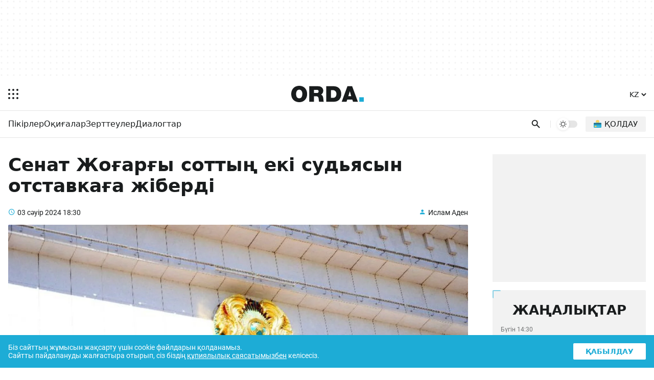

--- FILE ---
content_type: text/html; charset=UTF-8
request_url: https://kaz.orda.kz/senat-zhogargy-sottyn-eki-sudjasyn-otstavkaga-zhiberdi-123395/
body_size: 15520
content:
<!DOCTYPE html>
<html lang="kk">
<head>
	<meta charset="UTF-8">
	<meta name="viewport" content="width=device-width, initial-scale=1.0">
	
	
	<title>Сенат Жоғарғы соттың екі судьясын отставкаға жіберді</title>
	<meta name="description" content="Жоғарғы соттың екі судьясы сенаттың шешімімен орнынан босатылды, деп хабарлайды Orda.kz порталы." />
	<meta property="og:url" content="https://kaz.orda.kz/senat-zhogargy-sottyn-eki-sudjasyn-otstavkaga-zhiberdi-123395/"/>
	<meta property="og:type" content="article">
	<meta property="og:title" content="Сенат Жоғарғы соттың екі судьясын отставкаға жіберді">
	<meta property="og:description" content="Жоғарғы соттың екі судьясы сенаттың шешімімен орнынан босатылды, деп хабарлайды Orda.kz порталы.">
	<meta property="article:author" content="Ислам Аден">
	<meta name="author" content="Ислам Аден" />
	
	<meta property="og:image" content="https://kaz.orda.kz/uploads/posts/2024-04/sizes/1440x810/2022_02_01_566eb37f6f8a4d69abe435b533a352ee.jpg">
	
	
	<meta property="og:image:width" content="1440">
	<meta property="og:image:height" content="810">
	<meta property="yandex_recommendations_tag" content='kzposts'/>
	
	
	
	<meta name="google-site-verification" content="I50wWjReR1zQkOHHrtshQ5LGk7oC7T1z3f9cH55EU1o" />
	<meta name="yandex-verification" content="9eb1efa80b6ca50d" />
	
	<meta name="yandex-verification" content="9eb1efa80b6ca50d"/>
	
	
	
	
	
	
	
	
	
	

	<link rel="alternate" href="https://orda.kz" hreflang="ru"/>
	<link rel="alternate" href="https://kaz.orda.kz/" hreflang="kk"/>
	<link rel="alternate" href="https://en.orda.kz/" hreflang="en"/>
    <link rel="shortcut icon" href="/img/icons/favicon.ico" sizes="any">
    <link rel="shortcut icon" href="/img/icons/favicon.svg" sizes="any" type="image/svg+xml">
    <link rel="apple-touch-icon" href="/img/icons/ordaIcon180.png">
	<link rel="manifest" href="/manifest.json">
	<link rel="canonical" href="https://kaz.orda.kz/senat-zhogargy-sottyn-eki-sudjasyn-otstavkaga-zhiberdi-123395/">
	<meta name="theme-color" content="#ffffff">
	<meta name="robots" content="max-image-preview:large">
	<!--firstscreen global inline-->
	<style>
@font-face {font-family: "Roboto Fallback";src: local("Arial");size-adjust:100.3%;ascent-override:92.49%;descent-override:24.34%;line-gap-override:  0%;}
*{font-family:"Roboto","Roboto Fallback",system-ui,Arial,sans-serif;border:none;padding:0;margin:0;list-style-type:none;text-decoration:none;font-size:16px;-webkit-tap-highlight-color:transparent}*,:after,:before{-webkit-box-sizing:border-box;box-sizing:border-box}u{text-decoration:underline}strike{text-decoration:line-through}aside,figure,footer,header,nav,picture{display:block}:active,:focus{outline:0}a:active,a:focus{outline:0}
		@font-face{font-family:Roboto;font-style:italic;font-weight:400;font-display:optional;src:url(/fonts/roboto400i_ce.woff2) format("woff2");unicode-range:U+0460-052F,U+1C80-1C88,U+20B4,U+2DE0-2DFF,U+A640-A69F,U+FE2E-FE2F}@font-face{font-family:Roboto;font-style:italic;font-weight:400;font-display:optional;src:url(/fonts/roboto400i_c.woff2) format("woff2");unicode-range:U+0301,U+0400-045F,U+0490-0491,U+04B0-04B1,U+2116}@font-face{font-family:Roboto;font-style:italic;font-weight:400;font-display:optional;src:url(/fonts/roboto400i_le.woff2) format("woff2");unicode-range:U+0100-02AF,U+1E00-1EFF,U+2020,U+20A0-20AB,U+20AD-20CF,U+2113,U+2C60-2C7F,U+A720-A7FF}@font-face{font-family:Roboto;font-style:italic;font-weight:400;font-display:optional;src:url(/fonts/roboto400i_l.woff2) format("woff2");unicode-range:U+0000-00FF,U+0131,U+0152-0153,U+02BB-02BC,U+02C6,U+02DA,U+02DC,U+2000-206F,U+2074,U+20AC,U+2122,U+2191,U+2193,U+2212,U+2215,U+FEFF,U+FFFD}@font-face{font-family:Roboto;font-style:italic;font-weight:700;font-display:optional;src:url(/fonts/roboto700i_ce.woff2) format("woff2");unicode-range:U+0460-052F,U+1C80-1C88,U+20B4,U+2DE0-2DFF,U+A640-A69F,U+FE2E-FE2F}@font-face{font-family:Roboto;font-style:italic;font-weight:700;font-display:optional;src:url(/fonts/roboto700i_c.woff2) format("woff2");unicode-range:U+0301,U+0400-045F,U+0490-0491,U+04B0-04B1,U+2116}@font-face{font-family:Roboto;font-style:italic;font-weight:700;font-display:optional;src:url(/fonts/roboto700i_le.woff2) format("woff2");unicode-range:U+0100-02AF,U+1E00-1EFF,U+2020,U+20A0-20AB,U+20AD-20CF,U+2113,U+2C60-2C7F,U+A720-A7FF}@font-face{font-family:Roboto;font-style:italic;font-weight:700;font-display:optional;src:url(/fonts/roboto700i_l.woff2) format("woff2");unicode-range:U+0000-00FF,U+0131,U+0152-0153,U+02BB-02BC,U+02C6,U+02DA,U+02DC,U+2000-206F,U+2074,U+20AC,U+2122,U+2191,U+2193,U+2212,U+2215,U+FEFF,U+FFFD}@font-face{font-family:Roboto;font-style:normal;font-weight:100;font-display:optional;src:url(/fonts/roboto100_ce.woff2) format("woff2");unicode-range:U+0460-052F,U+1C80-1C88,U+20B4,U+2DE0-2DFF,U+A640-A69F,U+FE2E-FE2F}@font-face{font-family:Roboto;font-style:normal;font-weight:100;font-display:optional;src:url(/fonts/roboto100_c.woff2) format("woff2");unicode-range:U+0301,U+0400-045F,U+0490-0491,U+04B0-04B1,U+2116}@font-face{font-family:Roboto;font-style:normal;font-weight:100;font-display:optional;src:url(/fonts/roboto100_le.woff2) format("woff2");unicode-range:U+0100-02AF,U+1E00-1EFF,U+2020,U+20A0-20AB,U+20AD-20CF,U+2113,U+2C60-2C7F,U+A720-A7FF}@font-face{font-family:Roboto;font-style:normal;font-weight:100;font-display:optional;src:url(/fonts/roboto100_l.woff2) format("woff2");unicode-range:U+0000-00FF,U+0131,U+0152-0153,U+02BB-02BC,U+02C6,U+02DA,U+02DC,U+2000-206F,U+2074,U+20AC,U+2122,U+2191,U+2193,U+2212,U+2215,U+FEFF,U+FFFD}@font-face{font-family:Roboto;font-style:normal;font-weight:300;font-display:optional;src:url(/fonts/roboto300_ce.woff2) format("woff2");unicode-range:U+0460-052F,U+1C80-1C88,U+20B4,U+2DE0-2DFF,U+A640-A69F,U+FE2E-FE2F}@font-face{font-family:Roboto;font-style:normal;font-weight:300;font-display:optional;src:url(/fonts/roboto300_c.woff2) format("woff2");unicode-range:U+0301,U+0400-045F,U+0490-0491,U+04B0-04B1,U+2116}@font-face{font-family:Roboto;font-style:normal;font-weight:300;font-display:optional;src:url(/fonts/roboto300_le.woff2) format("woff2");unicode-range:U+0100-02AF,U+1E00-1EFF,U+2020,U+20A0-20AB,U+20AD-20CF,U+2113,U+2C60-2C7F,U+A720-A7FF}@font-face{font-family:Roboto;font-style:normal;font-weight:300;font-display:optional;src:url(/fonts/roboto300_l.woff2) format("woff2");unicode-range:U+0000-00FF,U+0131,U+0152-0153,U+02BB-02BC,U+02C6,U+02DA,U+02DC,U+2000-206F,U+2074,U+20AC,U+2122,U+2191,U+2193,U+2212,U+2215,U+FEFF,U+FFFD}@font-face{font-family:Roboto;font-style:normal;font-weight:400;font-display:optional;src:url(/fonts/roboto400_ce.woff2) format("woff2");unicode-range:U+0460-052F,U+1C80-1C88,U+20B4,U+2DE0-2DFF,U+A640-A69F,U+FE2E-FE2F}@font-face{font-family:Roboto;font-style:normal;font-weight:400;font-display:optional;src:url(/fonts/roboto400_c.woff2) format("woff2");unicode-range:U+0301,U+0400-045F,U+0490-0491,U+04B0-04B1,U+2116}@font-face{font-family:Roboto;font-style:normal;font-weight:400;font-display:optional;src:url(/fonts/roboto400_le.woff2) format("woff2");unicode-range:U+0100-02AF,U+1E00-1EFF,U+2020,U+20A0-20AB,U+20AD-20CF,U+2113,U+2C60-2C7F,U+A720-A7FF}@font-face{font-family:Roboto;font-style:normal;font-weight:400;font-display:optional;src:url(/fonts/roboto400_l.woff2) format("woff2");unicode-range:U+0000-00FF,U+0131,U+0152-0153,U+02BB-02BC,U+02C6,U+02DA,U+02DC,U+2000-206F,U+2074,U+20AC,U+2122,U+2191,U+2193,U+2212,U+2215,U+FEFF,U+FFFD}@font-face{font-family:Roboto;font-style:normal;font-weight:500;font-display:optional;src:url(/fonts/roboto500_ce.woff2) format("woff2");unicode-range:U+0460-052F,U+1C80-1C88,U+20B4,U+2DE0-2DFF,U+A640-A69F,U+FE2E-FE2F}@font-face{font-family:Roboto;font-style:normal;font-weight:500;font-display:optional;src:url(/fonts/roboto500_c.woff2) format("woff2");unicode-range:U+0301,U+0400-045F,U+0490-0491,U+04B0-04B1,U+2116}@font-face{font-family:Roboto;font-style:normal;font-weight:500;font-display:optional;src:url(/fonts/roboto500_le.woff2) format("woff2");unicode-range:U+0100-02AF,U+1E00-1EFF,U+2020,U+20A0-20AB,U+20AD-20CF,U+2113,U+2C60-2C7F,U+A720-A7FF}@font-face{font-family:Roboto;font-style:normal;font-weight:500;font-display:optional;src:url(/fonts/roboto500_l.woff2) format("woff2");unicode-range:U+0000-00FF,U+0131,U+0152-0153,U+02BB-02BC,U+02C6,U+02DA,U+02DC,U+2000-206F,U+2074,U+20AC,U+2122,U+2191,U+2193,U+2212,U+2215,U+FEFF,U+FFFD}@font-face{font-family:Roboto;font-style:normal;font-weight:700;font-display:optional;src:url(/fonts/roboto700_ce.woff2) format("woff2");unicode-range:U+0460-052F,U+1C80-1C88,U+20B4,U+2DE0-2DFF,U+A640-A69F,U+FE2E-FE2F}@font-face{font-family:Roboto;font-style:normal;font-weight:700;font-display:optional;src:url(/fonts/roboto700_c.woff2) format("woff2");unicode-range:U+0301,U+0400-045F,U+0490-0491,U+04B0-04B1,U+2116}@font-face{font-family:Roboto;font-style:normal;font-weight:700;font-display:optional;src:url(/fonts/roboto700_le.woff2) format("woff2");unicode-range:U+0100-02AF,U+1E00-1EFF,U+2020,U+20A0-20AB,U+20AD-20CF,U+2113,U+2C60-2C7F,U+A720-A7FF}@font-face{font-family:Roboto;font-style:normal;font-weight:700;font-display:optional;src:url(/fonts/roboto700_l.woff2) format("woff2");unicode-range:U+0000-00FF,U+0131,U+0152-0153,U+02BB-02BC,U+02C6,U+02DA,U+02DC,U+2000-206F,U+2074,U+20AC,U+2122,U+2191,U+2193,U+2212,U+2215,U+FEFF,U+FFFD}@font-face{font-family:Roboto;font-style:normal;font-weight:900;font-display:optional;src:url(/fonts/roboto900_ce.woff2) format("woff2");unicode-range:U+0460-052F,U+1C80-1C88,U+20B4,U+2DE0-2DFF,U+A640-A69F,U+FE2E-FE2F}@font-face{font-family:Roboto;font-style:normal;font-weight:900;font-display:optional;src:url(/fonts/roboto900_c.woff2) format("woff2");unicode-range:U+0301,U+0400-045F,U+0490-0491,U+04B0-04B1,U+2116}@font-face{font-family:Roboto;font-style:normal;font-weight:900;font-display:optional;src:url(/fonts/roboto900_le.woff2) format("woff2");unicode-range:U+0100-02AF,U+1E00-1EFF,U+2020,U+20A0-20AB,U+20AD-20CF,U+2113,U+2C60-2C7F,U+A720-A7FF}@font-face{font-family:Roboto;font-style:normal;font-weight:900;font-display:optional;src:url(/fonts/roboto900_l.woff2) format("woff2");unicode-range:U+0000-00FF,U+0131,U+0152-0153,U+02BB-02BC,U+02C6,U+02DA,U+02DC,U+2000-206F,U+2074,U+20AC,U+2122,U+2191,U+2193,U+2212,U+2215,U+FEFF,U+FFFD}@font-face{font-family:in-icons;src:url(/fonts/in-icons.ttf?h4dho1) format("truetype"),url(/fonts/in-icons.woff?h4dho1) format("woff"),url(/fonts/in-icons.svg?h4dho1#in-icons) format("svg");font-weight:400;font-style:normal;font-display:block}[class*=" in-"],[class^=in-]{font-family:in-icons!important;font-style:normal;font-weight:400;font-variant:normal;text-transform:none;line-height:1;-webkit-font-smoothing:antialiased;-moz-osx-font-smoothing:grayscale}.in-bolt:before{content:""}.in-edit:before{content:""}.in-share:before{content:""}.in-phone:before{content:""}.in-chart:before{content:""}.in-left:before{content:""}.in-right:before{content:""}.in-close:before{content:""}.in-calendar:before{content:""}.in-up:before{content:""}.in-down:before{content:""}.in-fb:before{content:""}.in-ig:before{content:""}.in-tv:before{content:""}.in-map:before{content:""}.in-dots:before{content:""}.in-user:before{content:""}.in-photo:before{content:""}.in-play:before{content:""}.in-play2:before{content:""}.in-time:before{content:""}.in-tg:before{content:""}.in-tt:before{content:""}.in-settings:before{content:""}.in-tw:before{content:""}.in-eye:before{content:""}.in-vk:before{content:""}.in-wa:before{content:""}.in-yt:before{content:""}.in-arr-r:before{content:""}.in-in:before{content:""}.in-home:before{content:""}body{--o-1:#1dacd6;--o-2:#ffffff;--o-3:#191C1D;--o-4:rgba(136,136,136,0.08);--b-0:rgba(0,0,0,0);--b-01:rgba(0,0,0,0.01);--b-05:rgba(0,0,0,0.05);--b-10:rgba(0,0,0,0.1);--b-25:rgba(0,0,0,0.25)}body.dark{--o-1:#1dacd6;--o-2:#1c1c1c;--o-3:#ffffff;--b-0:rgba(255,255,255,0);--b-01:rgba(255,255,255,0.01);--b-05:rgba(255,255,255,0.05);--b-10:rgba(255,255,255,0.1);--b-25:rgba(255,255,255,0.25)}@media (prefers-color-scheme:dark){body{--o-1:#1dacd6;--o-2:#1c1c1c;--o-3:#ffffff;--b-0:rgba(255,255,255,0);--b-01:rgba(255,255,255,0.01);--b-05:rgba(255,255,255,0.05);--b-10:rgba(255,255,255,0.1);--b-25:rgba(255,255,255,0.25)}body.light{--o-1:#1dacd6;--o-2:#ffffff;--o-3:#191C1D;--b-0:rgba(0,0,0,0);--b-01:rgba(0,0,0,0.01);--b-05:rgba(0,0,0,0.05);--b-10:rgba(0,0,0,0.1);--b-25:rgba(0,0,0,0.25)}}body::-webkit-scrollbar{width:10px;height:10px}body::-webkit-scrollbar-button{width:0;height:0;background:var(--b-10)}body::-webkit-scrollbar-track{background:var(--b-10)}body::-webkit-scrollbar-track-piece{background:var(--b-10)}body::-webkit-scrollbar-thumb{height:5px;background:var(--o-1)}body::-webkit-scrollbar-corner{background:var(--o-1)}body::-webkit-resizer{background:var(--o-1)}::-moz-selection{color:#fff;background:var(--o-1)}::selection{color:#fff;background:var(--o-1)}::-moz-selection{color:#fff;background:var(--o-1)}svg{fill:var(--o-3)}*{color:var(--o-3)}img{background:grey}.nobg{background:0 0}body{background:var(--o-2)}.layer0{height:132px;display:-webkit-box;display:-ms-flexbox;display:flex;-webkit-box-pack:center;-ms-flex-pack:center;justify-content:center}.overlay{opacity:0;position:fixed;top:0;right:0;bottom:0;left:0;background-color:var(--b-25);-webkit-animation:fade .5s;animation:fade .5s;z-index:-1;-webkit-transition:all .5s;transition:all .5s}.sidebar{position:fixed;height:100%;top:0;left:-320px;display:-webkit-box;display:-ms-flexbox;display:flex;width:320px;-webkit-box-orient:vertical;-webkit-box-direction:normal;-ms-flex-direction:column;flex-direction:column;background:var(--o-2);-webkit-overflow-scrolling:touch;z-index:100;-webkit-transition:.4s;transition:.4s;overflow:hidden;-webkit-transform:translate3d(0,0,0);transform:translate3d(0,0,0)}.noscroll{overflow:hidden}.wrapper{max-width:680px;margin:auto}.header{display:-webkit-box;display:-ms-flexbox;display:flex;-webkit-box-pack:justify;-ms-flex-pack:justify;justify-content:space-between;-webkit-box-align:center;-ms-flex-align:center;align-items:center;padding:12px 6px}.header .ham{padding:10px;margin-right:14px;cursor:pointer}.header .ham svg{display:block}.header .ham:hover rect{fill:var(--o-1)}.header .logo svg{height:32px;display:block}.header .logo .point{fill:var(--o-1)}.header .lang{font-weight:700;margin:9px 6px}.header .lang select{cursor:pointer;font-size:14px;font-weight:500;background:var(--o-2);color:var(--o-3)}.header .lang select:hover{color:var(--o-1)}.sbbody{overflow-x:hidden;overflow-y:auto;scrollbar-color:var(--b-05) var(--b-05);scrollbar-width:thin}.sbactive{-webkit-transform:translate3d(320px,0,0);transform:translate3d(320px,0,0)}.overlay-active{opacity:1;z-index:99}.rpart{display:-webkit-box;display:-ms-flexbox;display:flex;-webkit-box-pack:justify;-ms-flex-pack:justify;justify-content:space-between;-webkit-box-align:center;-ms-flex-align:center;align-items:center}.cats{overflow:hidden;position:relative;width:100%}.cats ul{display:-webkit-box;display:-ms-flexbox;display:flex;-ms-flex-wrap:nowrap;flex-wrap:nowrap;overflow-x:auto;-webkit-column-gap:8px;column-gap:8px}.cats ul li a{font-weight:500;font-size:14px;display:block;line-height:20px;padding:10px 0}.cats ul li a:hover{color:var(--o-1)}.cats::after{content:'';position:absolute;top:0;right:0;bottom:0;width:16px;z-index:1;background:-webkit-gradient(linear,left top,right top,from(rgba(255,255,255,0)),to(var(--o-2)));background:linear-gradient(to right,rgba(255,255,255,0),var(--o-2));pointer-events:none}.cats.scrolled-to-end::after{display:none}.cats ul::-webkit-scrollbar{display:none}.cats::before{content:'';position:absolute;top:0;left:0;bottom:0;width:16px;z-index:1;background:-webkit-gradient(linear,right top,left top,from(rgba(255,255,255,0)),to(var(--o-2)));background:linear-gradient(to left,rgba(255,255,255,0),var(--o-2));pointer-events:none;display:none}.cats.scrolling::before{display:block}.line{display:-webkit-box;display:-ms-flexbox;display:flex;-webkit-box-pack:justify;-ms-flex-pack:justify;justify-content:space-between;padding-right:4px;padding-left:16px;position:relative}.search{padding:8px;padding-right:4px;cursor:pointer}.search svg{height:24px;display:block;padding:2.5px}.search:hover svg{fill:var(--o-1)}.dms{position:relative;padding:8px 4px;display:block}.dmsb{display:none;visibility:hidden;-webkit-box-align:center;-ms-flex-align:center;align-items:center;-webkit-box-pack:center;-ms-flex-pack:center;justify-content:center;width:24px;height:24px;-webkit-transition:opacity .1s;transition:opacity .1s;opacity:0;border-radius:100%;background-color:var(--o-2)}.dmsb svg{width:16px;height:16px}.dmsb.activated{visibility:visible;opacity:1;display:-webkit-box;display:-ms-flexbox;display:flex}.dmsb{-webkit-transition:opacity .25s,transform .5s;-webkit-transition:opacity .25s,-webkit-transform .5s;transition:opacity .25s,-webkit-transform .5s;transition:opacity .25s,transform .5s;transition:opacity .25s,transform .5s,-webkit-transform .5s;will-change:transform}.donate a{padding:12px;display:block}.donate img{height:16px;width:16px;background:0 0;display:block}.donate span{display:none}.search-box{position:absolute;top:0;left:0;display:none;z-index:9999;width:100%;height:100%}.sboxOpen{display:-webkit-box;display:-ms-flexbox;display:flex}.search-box svg{position:absolute;height:20px;top:50%;margin-top:-10px;left:16px;opacity:.7}.search-box input[type=text]{width:100%;background:var(--o-2);padding:10px 10px 10px 56px;font-size:14px;line-height:20px;border:none}.search-box span{display:-webkit-box;display:-ms-flexbox;display:flex;-webkit-box-align:center;-ms-flex-align:center;align-items:center;background:var(--o-2);padding:10px 16px;line-height:20px;font-size:16px;color:#fff;cursor:pointer}.search-box span i{font-size:20px;line-height:20px;display:block}.search-box span:hover i{color:var(--o-1)}@media (min-width:1023px){.layer0{height:152px}.ad1{height:120px;max-width:1248px}.wrapper{max-width:1280px}.theme{border-left:1px solid var(--b-10);padding-left:12px;margin-left:12px;margin-right:16px}.cats ul::-webkit-scrollbar{display:block}.cats ul{-webkit-column-gap:24px;column-gap:24px}.cats ul li a{font-size:16px;padding:16px 0 14px 0;border-bottom:2px solid transparent}.cats ul li a:hover{border-bottom:2px solid var(--o-1)}.search svg{padding:1px}.dms{padding:0;position:relative;width:40px;height:14px;border-radius:20px;cursor:pointer;background-color:var(--b-10);display:block;-webkit-transition:.25s;transition:.25s}.dms:hover{background-color:var(--b-25)}.dmsb{position:absolute;top:-5px;left:0;display:-webkit-box;display:-ms-flexbox;display:flex;visibility:hidden;-webkit-box-align:center;-ms-flex-align:center;align-items:center;-webkit-box-pack:center;-ms-flex-pack:center;justify-content:center;width:24px;height:24px;-webkit-transition:opacity .1s;transition:opacity .1s;opacity:0;border-radius:100%;background-color:var(--o-2);-webkit-box-shadow:0 1px 4px var(--b-10);box-shadow:0 1px 4px var(--b-10)}.dmsb svg{width:14px;height:14px}.dmsb.activated{visibility:visible;opacity:1}.mid.activated,.midef:not(.activated){-webkit-transform:translateX(16px);transform:translateX(16px)}.dmsb{-webkit-transition:opacity .25s,transform .5s;-webkit-transition:opacity .25s,-webkit-transform .5s;transition:opacity .25s,-webkit-transform .5s;transition:opacity .25s,transform .5s;transition:opacity .25s,transform .5s,-webkit-transform .5s;will-change:transform}.donate{margin-right:12px}.donate a{font-weight:500;text-transform:uppercase;padding:6px 16px;border-radius:2px;background:var(--b-05);display:-webkit-box;display:-ms-flexbox;display:flex;-webkit-box-align:center;-ms-flex-align:center;align-items:center}.donate a:hover{background:var(--b-10)}.donate img{height:15px;width:15px;background:0 0;margin-right:6px;top:-1px;position:relative}.donate span{display:block;font-size:15px}}

	</style>
	
	
	<style>
.layer1{border-top:1px solid var(--b-10)}.post{padding:24px 16px 16px 16px}.post h1{font-size:26px;font-weight:900;margin-bottom:24px}.post .info{display:-webkit-box;display:-ms-flexbox;display:flex;-webkit-box-pack:justify;-ms-flex-pack:justify;justify-content:space-between;margin-bottom:16px}.post .info time{font-size:14px;position:relative;padding-left:18px}.post .info time a{font-size:14px}.post .info time:before{position:absolute;color:var(--o-1);left:0;bottom:-1px;font-family:in-icons;content:"\e914";font-size:14px;line-height:19px}.post .info a.author{font-size:14px;position:relative;padding-left:18px}.post .info a:hover{color:var(--o-1)}.post .info a.author:before{content:"\e910";font-size:14px;line-height:19px;position:absolute;color:var(--o-1);left:0;bottom:-1px;font-family:in-icons}.post .postpic{padding-top:56.25%;position:relative;border-radius:2px;overflow:hidden;margin-bottom:24px}.post .postpic img{position:absolute;top:0;left:0;width:100%;height:100%;-o-object-fit:cover;object-fit:cover}.post .postpic span{position:absolute;bottom:8px;right:8px;color:#fff;font-size:12px;background:rgba(0,0,0,.5);border-radius:2px;padding:2px 8px}.post .postpic a{position:absolute;color:#fff;right:0;top:0;font-size:36px;background:rgba(0,0,0,.5);padding:0 0 0 4px}.fullcont{position:relative;padding-bottom:32px;display:-webkit-box;display:-ms-flexbox;display:flex;-webkit-box-orient:vertical;-webkit-box-direction:reverse;-ms-flex-direction:column-reverse;flex-direction:column-reverse}.newstext p{font-size:16px!important;line-height:1.6;margin-bottom:24px}.newstext p b,.newstext p i,.newstext p span,.newstext p strong{font-size:16px!important;line-height:1.6}.newstext img{max-width:100%;height:auto}.newstext p br{display:none}.shareblock{margin-top:24px}.shareblock .socbuttons{display:-webkit-box;display:-ms-flexbox;display:flex;-webkit-box-pack:justify;-ms-flex-pack:justify;justify-content:space-between;-webkit-column-gap:1px;column-gap:1px}.shareblock .socbuttons a{display:block;font-size:24px;width:20%;text-align:center;line-height:50px;background-color:var(--b-05)}.lastnews{display:none}.layer3{margin-top:16px}@media (min-width:1023px){.fulltext{max-width:750px}.post{display:-ms-grid;display:grid;-ms-grid-columns:1fr 300px;grid-template-columns:1fr 300px;-webkit-column-gap:48px;column-gap:48px;padding:32px 16px 16px 16px;position:relative}.post h1{font-size:36px}.fullcont{display:-ms-grid;display:grid;-ms-grid-columns:50px 1fr;grid-template-columns:50px 1fr;-webkit-column-gap:32px;column-gap:32px}.newstext{-ms-grid-column:2;grid-column:2/2;-ms-grid-row:1;-ms-grid-row-span:1;grid-row:1/2}.newstext p{font-size:18px!important;line-height:1.6;margin-bottom:28px}.newstext p b,.newstext p i,.newstext p span,.newstext p strong{font-size:18px!important;line-height:1.6}.shareblock{-ms-grid-column:1;-ms-grid-column-span:1;grid-column:1/2;-ms-grid-row:1;-ms-grid-row-span:1;grid-row:1/2;margin-top:0}.shareblock .socbuttons{position:-webkit-sticky;position:sticky;top:16px;margin-top:4px;display:block}.shareblock .socbuttons a{display:block;font-size:24px;height:50px;width:50px;border:1px solid var(--b-05);border-radius:2px;text-align:center;margin-bottom:16px;line-height:50px;background:0 0}.shareblock .socbuttons a:hover{color:var(--o-1);background-color:var(--b-05)}.lastnews .loadMore{display:block;text-align:center;font-weight:900;padding:8px;margin:16px 16px 0 16px;background:var(--b-05);border-radius:2px;-webkit-transition:.25s;transition:.25s;width:calc(100% - 32px)}.lastnews #loadMoreLink:hover{background:var(--o-1);color:#fff;box-shadow:0 3px 10px var(--o-1)}.lastnews{background:var(--b-05);border-radius:2px;display:-webkit-box;display:-ms-flexbox;display:flex;-webkit-box-orient:vertical;-webkit-box-direction:normal;-ms-flex-direction:column;flex-direction:column;-webkit-box-pack:justify;-ms-flex-pack:justify;justify-content:space-between;padding-bottom:16px;position:-webkit-sticky;position:sticky;top:16px}.lastnews h2{text-transform:uppercase;font-size:26px;font-weight:900;text-align:center;position:relative;padding-top:24px}.lastnews:before{border-left:2px solid var(--o-1);border-top:2px solid var(--o-1);border-radius:2px;bottom:auto;content:'';height:16px;left:0;opacity:.5;pointer-events:none;position:absolute;right:auto;top:0;width:16px}.lastnews:after{border-bottom:2px solid var(--o-1);border-right:2px solid var(--o-1);border-radius:2px;bottom:0;content:'';height:16px;left:auto;opacity:.5;pointer-events:none;position:absolute;right:0;top:auto;width:16px}.lastnews ul{overflow-y:auto;height:500px}.lastnews ul li a{display:block;padding:16px;position:relative}.lastnews ul li a:after{background:-webkit-gradient(linear,left top,right top,color-stop(20%,var(--b-10)),color-stop(21%,transparent),to(transparent));background:linear-gradient(to right,var(--b-10) 20%,transparent 21%,transparent 100%);background-position:0 0;background-repeat:repeat-x;background-size:5px 5px;content:'';height:3px;left:16px;overflow:hidden;position:absolute;right:16px;bottom:0;z-index:1}.lastnews ul li a time{display:block;margin-bottom:8px;opacity:.6;font-size:12px}.lastnews ul li a span{display:block}.layer3{-ms-grid-column:1;-ms-grid-column-span:2;grid-column:1/3;margin-top:32px}}
	</style>
	
	
	
	
	
	
	
	<meta name="yandex-verification" content="76e0d83eae38acc7" />
	<script>window.yaContextCb = window.yaContextCb || []</script>
	<!--<title>Сенат Жоғарғы соттың екі судьясын отставкаға жіберді</title>-->
	
<script type="application/ld+json">[{"@context" : "http://schema.org","@type" : "Organization","address" : {"@type" : "PostalAddress","addressLocality" : "г. Алматы","streetAddress" : "БЦ Нурлы-Тау, пр-т Аль-Фараби, корп.7, блок 4А"},"name" : "Orda.kz - Қазақстандағы және әлемдегі жаңалықтар","description" : "Orda.kz ақпараттық-талдамалық порталы - ORDA. Қазақстандағы жаңа тәуелсіз БАҚ. ORDA журналистері елдегі және әлемдегі жаңалықтарды көзден таса қылмайды. Біз айтып, көрсетіп, түсіндіреміз. Тек шындықты айтамыз.","url" : "https://kaz.orda.kz/","telephone" : ["+7(747) 195 54 56"],"email" : "info@orda.kz","logo" : "https://kaz.orda.kz/img/orda-poster.jpg"},{"@context": "https://schema.org/","@type": "AggregateRating","itemReviewed": {"@type": "Organization","image": "https://kaz.orda.kz/img/orda-poster.jpg","name": "Orda.kz - Қазақстандағы және әлемдегі жаңалықтар","telephone": "+7(747) 195 54 56","address" : {"@type": "PostalAddress","streetAddress": "БЦ Нурлы-Тау, пр-т Аль-Фараби, корп.7, блок 4А","addressLocality": "г. Алматы","postalCode": "050000","addressCountry": "ALA"}},"ratingValue": "4.9","bestRating": "5","ratingCount": "1169"},{"@context" : "http://schema.org","@type" : "Product","@id" : "https://kaz.orda.kz/","name" : "Orda.kz - Қазақстандағы және әлемдегі жаңалықтар","category" : [{"@type" : "PropertyValue","name" : "Жаңалықтар"},{"@type" : "PropertyValue","name" : "Пікірлер"},{"@type" : "PropertyValue","name" : "Оқиғалар"},{"@type" : "PropertyValue","name" : "Зерттеулер"},{"@type" : "PropertyValue","name" : "Диалогтар"},{"@type" : "PropertyValue","name" : "Қолдау"},{"@type" : "PropertyValue","name" : "Біз жайлы"},{"@type" : "PropertyValue","name" : "Байланыстар"},{"@type" : "PropertyValue","name" : "Жарнама"}]}]}]</script>

</head>


<body>

<script>
  const prefersDarkScheme = window.matchMedia("(prefers-color-scheme: dark)");
  const metaThemeColor = document.querySelector("meta[name=theme-color]");
  let currentMode = localStorage.getItem("ordaTheme");

  if (currentMode === null) {
    if (prefersDarkScheme.matches) {
      document.body.classList.toggle("dark");
      metaThemeColor.setAttribute("content", "#191C1D");
	  currentMode = "dark";
    } else {
      document.body.classList.toggle("light");
      metaThemeColor.setAttribute("content", "#ffffff");
	  currentMode = "light";
    }
  } else {
    if (currentMode == "dark") {
      document.body.classList.toggle("dark");
      metaThemeColor.setAttribute("content", "#191C1D");
    } else {
      document.body.classList.toggle("light");
      metaThemeColor.setAttribute("content", "#ffffff");
	  currentMode = "light";
    }
  }
</script>
<div class="overlay"></div>
<div class="sidebar">
  <div class="sbcont">
    <img class="sblogo lazy" alt="orda logo" decoding="async" src="/img/logo_d.svg" srcset="[data-uri]"/>
    <div class="sbscroll">
      <div class="sbclose"><i class="in-close"></i></div>
      <div class="sbcats">
		
		
		<ul>
			<li><a href="/news/">Жаңалықтар</a></li>
			<li><a href="/comments-2/">Пікірлер</a></li>
			<li><a href="/stories/">Оқиғалар</a></li>
			<li><a href="/investigations/">Зерттеулер</a></li>
			<li><a href="/dialogues/">Диалогтар</a></li>
		</ul>
		
		
      </div>
      <div class="caslinks">
        <ul>
          <li><a href="/about-us.html">Біз жайлы</a></li>
          <li><a href="/contacts.html">Байланыстар</a></li>
          <li><a href="/reklama.html">Жарнама</a></li>
          <li><a href="/privacy-policy.html">Құпиялық саясаты</a></li>
          <li><a href="/agreement.html">Келісім</a></li>
        </ul>
      </div>
      <div class="sbsoc">
        <ul>
          <li>
            <a aria-label="instagram" href="https://www.instagram.com/ordakazakhstan/" target="_blank">
              <i class="in-ig"></i>
            </a>
          </li>
          <li>
            <a aria-label="telegram" href="https://t.me/orda_kz" target="_blank">
              <i class="in-tg"></i>
            </a>
          </li>
          <li>
            <a aria-label="facebook" href="https://www.facebook.com/orda.media" target="_blank">
              <i class="in-fb"></i>
            </a>
          </li>
          <li>
            <a aria-label="youtube" href="https://www.youtube.com/@ORDANews" target="_blank">
              <i class="in-yt"></i>
            </a>
          </li>
          <li>
            <a aria-label="tiktok" href="https://www.tiktok.com/@orda.kz_tt" target="_blank">
              <i class="in-tt"></i>
            </a>
          </li>
        </ul>
      </div>
    </div>
  </div>
</div>
<style>
	.layer0 img {display:block;margin:auto;width:fit-content}
</style>
<div class="layer0" >
	<div class="wrapper">
		<div class="ad1 onlyDesk">
			<!--Тип баннера: [orda.kz] AD1 - 1000x120-->
			<div id="adfox_17243971762774573"></div>
			<script>
				window.yaContextCb.push(()=>{
					Ya.adfoxCode.createAdaptive({
						ownerId: 264109,
						containerId: 'adfox_17243971762774573',
						params: {
							p1: 'ddsdb',
							p2: 'jcxo'
						}
					}, ['desktop'], {
						tabletWidth: 1024,
						phoneWidth: 680,
						isAutoReloads: false
					})
				})
			</script>
		</div>
		<div class="adm1 onlyMob">
			<!--Тип баннера: [orda.kz] ADM1 - 320x100-->
			<div id="adfox_172439755488744573"></div>
			<script>

				window.yaContextCb.push(()=>{
					Ya.adfoxCode.createAdaptive({
						ownerId: 264109,
						containerId: 'adfox_172439755488744573',
						params: {
							p1: 'ddscv',
							p2: 'jcxj'
						}
					}, ['phone', 'tablet'], {
						tabletWidth: 1024,
						phoneWidth: 680,
						isAutoReloads: false
					})
				})
			</script>
		</div>
	</div>
</div>
<div class="hbor">
  <div class="wrapper header">
    <div class="ham">
      <svg xmlns="http://www.w3.org/2000/svg" width="20" height="20" fill="none" viewBox="0 0 20 20">
        <rect data-animation="opacity" width="4" height="4" fill="currentColor" rx="2" style="opacity: 1;"></rect>
        <rect data-animation="opacity" width="4" height="4" x="8" fill="currentColor" rx="2" style="opacity: 1;"></rect>
        <rect data-animation="opacity" width="4" height="4" x="16" fill="currentColor" rx="2" style="opacity: 1;"></rect>
        <rect data-animation="hidden" width="4" height="4" y="8" fill="currentColor" rx="2" style="opacity: 1;"></rect>
        <rect data-animation="hidden" width="4" height="4" x="8" y="8" fill="currentColor" rx="2" style="opacity: 1;"></rect>
        <rect data-animation="hidden" width="4" height="4" x="16" y="8" fill="currentColor" rx="2" style="opacity: 1;"></rect>
        <rect data-animation="opacity" width="4" height="4" y="16" fill="currentColor" rx="2" style="opacity: 1;"></rect>
        <rect data-animation="opacity" width="4" height="4" x="8" y="16" fill="currentColor" rx="2" style="opacity: 1;"></rect>
        <rect data-animation="opacity" width="4" height="4" x="16" y="16" fill="currentColor" rx="2" style="opacity: 1;"></rect>
        <rect data-animation="grow" width="20" height="2" y="9" fill="currentColor" rx="1" data-svg-origin="0 9" transform="matrix(1,0,0,1,0,0)" style="width: 0px; transform-origin: 0px 0px;"></rect>
      </svg>
    </div>
    <a class="logo" aria-label="Homepage" href="/" style="position:relative;">
      <svg viewBox="0 0 205.8 46.5">
        <path d="M23 0C13.4 0 5 4.6 1.6 13.9 1 15.6 0 18.7 0 23.3c0 10 4.5 15.5 7.8 18.2 5.8 4.8 12.3 5 15 5 2.4 0 8-.1 13.3-4 8.6-6.2 9-16 9-19.1 0-7.6-2.5-12.2-4.4-14.8C34.9.6 26.2.1 23 .1zM22.9 11c.9 0 3.2.2 5 2 3.6 3.1 3.5 8.6 3.5 9.7 0 .5 0 5.7-1.7 8.9-.8 1.4-2.7 4-7 4-1.4 0-2.8-.3-4.1-1a7.3 7.3 0 0 1-2.6-2.3c-2.2-3.2-2.2-8.7-2.2-9.2 0-4 1-6.8 2-8.2.2-.5 1-1.6 2.2-2.4.8-.6 2.3-1.5 4.9-1.5z"/>
        <path d="M51 1.2v44.2h13.4V29.8h5.9c2.4.1 4.7.3 6.2 2.6 1 1.7 1.2 3.9 1.3 4.4l.4 4.2c.3 2.5.3 2.9.8 4.4h13.5l-.3-.4c-.3-.6-.5-1.2-.6-2.6-.5-3.3-.6-8-1.6-11.1a9 9 0 0 0-5.5-6.3c.4-.2 1.3-.6 2.3-1.5a12 12 0 0 0 4.1-9.2c0-4-1.5-6.5-2.5-7.8a14 14 0 0 0-10.6-5.2l-3.9-.1H51zm13.4 10.3h7c2 0 4.2 0 5.6 1.8.5.8.7 1.6.7 2.5 0 1.4-.3 2.2-.6 2.6-1.1 2-2.9 2-4.9 2h-7.8v-9z"/>
        <path d="M99.3 1.2v44.2H119a30 30 0 0 0 10.3-1.4c4-1.5 6.3-4 7.4-5.1a20 20 0 0 0 4.8-11l.3-4.7c0-9.3-4.3-14.7-7-17.1-4.9-4.2-10.3-4.6-12.6-4.8l-2.9-.1H99.3zm13.4 11h4c2.9 0 4.4.4 5.7 1 3.8 1.6 5 5.3 5.3 6.5.5 1.6.5 3.3.5 3.7 0 4.1-1.6 6.8-2.6 8a8.2 8.2 0 0 1-5.4 2.7h-7.5V12.4z"/>
        <path d="M172.8 1.2h-13.4l-16.3 44.2h13.7l2.1-6.3h14.3l2.1 6.3h13.8L172.8 1.2zm-2.5 28.4h-8.4l4.3-14.3 4 14.3z"/>
        <path d="M205.8 32.6H193v12.8h12.8z" class="point" />
      </svg>
    </a>
    <div class="lang">
      <select id="lang" aria-label="Тіл" onchange="changeLngTo(this.value)">
        <option value="ru" >RU</option>
        <option value="kz" selected="">KZ</option>
        <option value="en" >EN</option>
      </select>
    </div>
  </div>
</div>
<div class="wrapper">
  <div class="line">
    <div class="cats">
	  
	  
      <ul>
		<li><a href="/comments-2/">Пікірлер</a></li>
		<li><a href="/stories/">Оқиғалар</a></li>
		<li><a href="/investigations/">Зерттеулер</a></li>
		<li><a href="/dialogues/">Диалогтар</a></li>
      </ul>	  
	  
	  
    </div>
    <div class="rpart">
      <div class="search">
        <svg viewBox="0 0 24 24">
          <path d="M20.49,19l-5.73-5.73C15.53,12.2,16,10.91,16,9.5C16,5.91,13.09,3,9.5,3S3,5.91,3,9.5C3,13.09,5.91,16,9.5,16 c1.41,0,2.7-0.47,3.77-1.24L19,20.49L20.49,19z M5,9.5C5,7.01,7.01,5,9.5,5S14,7.01,14,9.5S11.99,14,9.5,14S5,11.99,5,9.5z"></path>
          <path d="M0,0h24v24H0V0z" fill="none"></path>
        </svg>
      </div>
      <div class="theme">
					<span class="dms">
						<i class="dmsb midef ">
							<svg class="svg-icon svg-mode-light" aria-hidden="true" role="img" focusable="false" xmlns="http://www.w3.org/2000/svg" viewBox="0 0 232.447 232.447">
								<path fill="currentColor" d="M116.211,194.8c-4.143,0-7.5,3.357-7.5,7.5v22.643c0,4.143,3.357,7.5,7.5,7.5s7.5-3.357,7.5-7.5V202.3
								C123.711,198.157,120.354,194.8,116.211,194.8z"></path>
								<path fill="currentColor" d="M116.211,37.645c4.143,0,7.5-3.357,7.5-7.5V7.505c0-4.143-3.357-7.5-7.5-7.5s-7.5,3.357-7.5,7.5v22.641
								C108.711,34.288,112.068,37.645,116.211,37.645z"></path>
								<path fill="currentColor" d="M50.054,171.78l-16.016,16.008c-2.93,2.929-2.931,7.677-0.003,10.606c1.465,1.466,3.385,2.198,5.305,2.198
								c1.919,0,3.838-0.731,5.302-2.195l16.016-16.008c2.93-2.929,2.931-7.677,0.003-10.606C57.731,168.852,52.982,168.851,50.054,171.78
								z"></path>
								<path fill="currentColor" d="M177.083,62.852c1.919,0,3.838-0.731,5.302-2.195L198.4,44.649c2.93-2.929,2.931-7.677,0.003-10.606
								c-2.93-2.932-7.679-2.931-10.607-0.003l-16.016,16.008c-2.93,2.929-2.931,7.677-0.003,10.607
								C173.243,62.12,175.163,62.852,177.083,62.852z"></path>
								<path fill="currentColor" d="M37.645,116.224c0-4.143-3.357-7.5-7.5-7.5H7.5c-4.143,0-7.5,3.357-7.5,7.5s3.357,7.5,7.5,7.5h22.645
								C34.287,123.724,37.645,120.366,37.645,116.224z"></path>
								<path fill="currentColor" d="M224.947,108.724h-22.652c-4.143,0-7.5,3.357-7.5,7.5s3.357,7.5,7.5,7.5h22.652c4.143,0,7.5-3.357,7.5-7.5
								S229.09,108.724,224.947,108.724z"></path>
								<path fill="currentColor" d="M50.052,60.655c1.465,1.465,3.384,2.197,5.304,2.197c1.919,0,3.839-0.732,5.303-2.196c2.93-2.929,2.93-7.678,0.001-10.606
								L44.652,34.042c-2.93-2.93-7.679-2.929-10.606-0.001c-2.93,2.929-2.93,7.678-0.001,10.606L50.052,60.655z"></path>
								<path fill="currentColor" d="M182.395,171.782c-2.93-2.929-7.679-2.93-10.606-0.001c-2.93,2.929-2.93,7.678-0.001,10.607l16.007,16.008
								c1.465,1.465,3.384,2.197,5.304,2.197c1.919,0,3.839-0.732,5.303-2.196c2.93-2.929,2.93-7.678,0.001-10.607L182.395,171.782z"></path>
								<path fill="currentColor" d="M116.22,48.7c-37.232,0-67.523,30.291-67.523,67.523s30.291,67.523,67.523,67.523s67.522-30.291,67.522-67.523
								S153.452,48.7,116.22,48.7z M116.22,168.747c-28.962,0-52.523-23.561-52.523-52.523S87.258,63.7,116.22,63.7
								c28.961,0,52.522,23.562,52.522,52.523S145.181,168.747,116.22,168.747z"></path>
							</svg>
						</i>
						<i class="dmsb mid ">
							<svg class="svg-icon svg-mode-dark" aria-hidden="true" role="img" focusable="false" xmlns="http://www.w3.org/2000/svg" viewBox="0 0 512 512">
								<path fill="currentColor" d="M507.681,209.011c-1.297-6.991-7.324-12.111-14.433-12.262c-7.104-0.122-13.347,4.711-14.936,11.643
								c-15.26,66.497-73.643,112.94-141.978,112.94c-80.321,0-145.667-65.346-145.667-145.666c0-68.335,46.443-126.718,112.942-141.976
								c6.93-1.59,11.791-7.826,11.643-14.934c-0.149-7.108-5.269-13.136-12.259-14.434C287.546,1.454,271.735,0,256,0
								C187.62,0,123.333,26.629,74.98,74.981C26.628,123.333,0,187.62,0,256s26.628,132.667,74.98,181.019
								C123.333,485.371,187.62,512,256,512s132.667-26.629,181.02-74.981C485.372,388.667,512,324.38,512,256
								C512,240.278,510.546,224.469,507.681,209.011z"></path>
							</svg>
						</i>
					</span>
      </div>
      <div class="donate">
        <a href="/donate.html"><img class="lazy" alt="donate" decoding="async" src="/img/donate.svg" srcset="[data-uri]"><span>Қолдау</span></a>
      </div>
      <div class="search-box">
        <svg viewBox="0 0 24 24">
          <path d="M20.49,19l-5.73-5.73C15.53,12.2,16,10.91,16,9.5C16,5.91,13.09,3,9.5,3S3,5.91,3,9.5C3,13.09,5.91,16,9.5,16 c1.41,0,2.7-0.47,3.77-1.24L19,20.49L20.49,19z M5,9.5C5,7.01,7.01,5,9.5,5S14,7.01,14,9.5S11.99,14,9.5,14S5,11.99,5,9.5z"></path>
          <path d="M0,0h24v24H0V0z" fill="none"></path>
        </svg>
        <!--<input type="text" placeholder="Іздеу...">-->
		
		
		
		<script>
		function GoogleCSE() {
			var gsceEl = document.getElementById("GoogleCSE");
			if (!gsceEl) {
				var gcse = document.createElement("script");
				gcse.id = "GoogleCSE";
				gcse.src = "https://cse.google.com/cse.js?cx=c2a70d8dcdc0a4e69";
				gcse.async = true;
				document.body.appendChild(gcse);
			}
		}
		</script>	
		
		<div id="___gcse_0" class="gcse-searchbox-only"></div>
        <span><i class="in-close"></i></span>
      </div>
    </div>
  </div>
</div>

<div class="body">
  <div class="layer1">
  <div class="wrapper">
    <div class="post">
      <div class="lp">
		
        <h1>Сенат Жоғарғы соттың екі судьясын отставкаға жіберді</h1>
        <div class="info">
          <time datetime="2024-04-03T18:30:16+05:00" itemprop="datePublished">
            <a href="/2024/04/03/">03 сәуір 2024</a> 18:30
          </time>
          <a class="author" href="/author/islamaden/">Ислам Аден</a>
        </div>
        <div class="postpic">
          
          
            <img fetchpriority="high" src="/uploads/posts/2024-04/sizes/1440x810/2022_02_01_566eb37f6f8a4d69abe435b533a352ee.webp" alt="cover">
          
          
            <span>Фото: Ашық дереккөзден</span>
          
          
        </div>
        <div class="fullcont">
          <div class="shareblock">
            <div class="socbuttons">
              <a target="_blank" href="https://www.facebook.com/sharer/sharer.php?u=https://kaz.orda.kz/senat-zhogargy-sottyn-eki-sudjasyn-otstavkaga-zhiberdi-123395/" class="in-fb"></a>
              <a target="_blank" href="https://t.me/share/url?url=https://kaz.orda.kz/senat-zhogargy-sottyn-eki-sudjasyn-otstavkaga-zhiberdi-123395/" class="in-tg"></a>
              <a target="_blank" href="https://wa.me/?text=https://kaz.orda.kz/senat-zhogargy-sottyn-eki-sudjasyn-otstavkaga-zhiberdi-123395/" class="in-wa"></a>
              <a target="_blank" href="https://twitter.com/share?text=Сенат Жоғарғы соттың екі судьясын отставкаға жіберді&url=https://kaz.orda.kz/senat-zhogargy-sottyn-eki-sudjasyn-otstavkaga-zhiberdi-123395/" class="in-tw"></a>
              <a target="_blank" href="https://vk.com/share.php?url=https://kaz.orda.kz/senat-zhogargy-sottyn-eki-sudjasyn-otstavkaga-zhiberdi-123395/" class="in-vk"></a>
            </div>
          </div>
          <div class="fulltext">
            <div class="newstext">
              <p><b>Жоғарғы соттың екі судьясы сенаттың шешімімен орнынан босатылды, деп хабарлайды Orda.kz порталы.</b></p>
<p>Сенаттың жалпы отырысында Денис Шипптің Әбдірашит Жүкенов пен Зәуре Текебасованы отставкаға жіберу туралы ұсынысы қабылданды.  <div class="ad2mob onlyMob">
    <div id="adfox_172439755072154573"></div>
    <script>
      window.yaContextCb.push(()=>{
        Ya.adfoxCode.createScroll({
            ownerId: 264109,
            containerId: 'adfox_172439755072154573',
            params: {
                p1: 'ddscu',
                p2: 'jcxi'
            }
        }, ['phone', 'tablet'], {
          tabletWidth: 1024,
          phoneWidth: 680,
          isAutoReloads: false
        })
      })
    </script>
  </div>
</p>
<blockquote class="wp-block-quote">«Сіздердің қарауыңызға Әбдірашит Жүкенов пен Зәуре Текебасованы отставкасына байланысты Жоғарғы Соттың судьясы қызметінен босату туралы ұсынысын енгіздік. Екі судья да зейнеткерлік жасқа толды», - деді Денис Шипп.</blockquote>
<p>Сенат мүшелері екі тұлғаны орнынан босатуға бірауыздан келісті.</p>
				
            </div>
            <div class="tags">
              
                <a href="/tag/senat/" rel="tag">сенат</a>
              
                <a href="/tag/sot/" rel="tag">сот</a>
              
                <a href="/tag/sot-isi/" rel="tag">сот ісі</a>
              
                <a href="/tag/sudya/" rel="tag">судья</a>
              
            </div>
          </div>
        </div>
        <div class="socsub"></div>


        <div class="newsblock">
			<!--Тип баннера: Рекомендательный виджет-->
			<div id="adfox_172439804919674573"></div>
			<script>
				window.yaContextCb.push(()=>{
					Ya.adfoxCode.createAdaptive({
						ownerId: 264109,
						containerId: 'adfox_172439804919674573',
						params: {
							p1: 'ddsdd',
							p2: 'gqqu'
						},
						insertionCodeParams: {
							additionalClasses: [currentMode]
						}
					}, ['desktop', 'tablet', 'phone'], {
						tabletWidth: 1024,
						phoneWidth: 480,
						isAutoReloads: false
					})
				})

			</script>
        </div>


        
      </div>
      <div class="rp">
		<div class="ad2 onlyDesk">
	<div class="ad2box">
		<!--Тип баннера: [orda.kz] AD2 - 300x250-->
		<div id="adfox_172439755072154579" style='margin-bottom:16px;height:250px;width:300px;background:var(--b-05)'></div>
		<script>
			window.yaContextCb.push(()=>{
				Ya.adfoxCode.create({
					ownerId: 264109,
					containerId: 'adfox_172439755072154579',
					params: {
						p1: 'ddscu',
						p2: 'jcxi'
					}
				})
			})
		</script>
	</div>
</div>


<div class="lastnews">
  <h2>Жаңалықтар</h2>
  <ul>
	
	  <li>
		<a href="/batys-kazakstanda-ortengen-yjden-ysh-adamnyn-denesi-tabyldy-137125/">
		  <time>Бүгін 14:30</time>
		  <span>Батыс Қазақстанда өртенген үйден үш адамның денесі табылды</span>
		</a>
	  </li>
	
	  <li>
		<a href="/bul-iste-asa-katigezdik-kormedik-dedi-ajzat-zhumanovanyn-tuystary-tokaevka-yndeu-zholdady-137123/">
		  <time>Бүгін 14:20</time>
		  <span>«Бұл істе аса қатігездік көрмедік деді»: Айзат Жұманованың туыстары Тоқаевқа үндеу жолдады</span>
		</a>
	  </li>
	
	  <li>
		<a href="/serik-sapiev-ozinin-orynbasarymen-zhanzhaldyn-neden-bolganyn-malimdedi-137124/">
		  <time>Бүгін 13:16</time>
		  <span>Серік Сәпиев өзінің орынбасарымен жанжалдың неден болғанын мәлімдеді</span>
		</a>
	  </li>
	
	  <li>
		<a href="/2026-zhylgy-konstitucijalyk-reforma-prezident-kajtys-bolsa-nemese-otstavkaga-ketse-bilik-ari-karaj-ne-istejdi-137122/">
		  <time>Бүгін 13:04</time>
		  <span>2026 жылғы конституциялық реформа: Президент қайтыс болса немесе отставкаға кетсе билік әрі қарай не істейді?</span>
		</a>
	  </li>
	
	  <li>
		<a href="/ordamed-ak-basshylygy-memleketke-45-mlrd-tenge-koleminde-zalal-keltirdi-137121/">
		  <time>Бүгін 12:14</time>
		  <span>«OrdaMed» АҚ басшылығы мемлекетке 4,5 млрд теңге көлемінде залал келтірді</span>
		</a>
	  </li>
	
	  <li>
		<a href="/semejde-er-adam-policejlerdin-kolikterin-ortep-zhiberdi-137120/">
		  <time>Бүгін 11:02</time>
		  <span>Семейде ер адам полицейлердің көліктерін өртеп жіберді</span>
		</a>
	  </li>
	
	  <li>
		<a href="/aktobe-orynbor-tas-zholynda-bolgan-zhol-apaty-tort-adamnyn-omirin-zhalmady-137119/">
		  <time>Бүгін 10:22</time>
		  <span>Ақтөбе – Орынбор тас жолында болған жол апаты төрт адамның өмірін жалмады</span>
		</a>
	  </li>
	
	  <li>
		<a href="/sagi-ashimovtin-zhubajy-dynieden-ozdy-137118/">
		  <time>Бүгін 09:42</time>
		  <span>Сағи Әшімовтің жұбайы дүниеден озды</span>
		</a>
	  </li>
	
	  <li>
		<a href="/almaty-oblysynda-korejaga-zhumyska-ornalastyratyn-arnajy-ortalyk-ashylady-137117/">
		  <time>Бүгін 09:04</time>
		  <span>Алматы облысында Кореяға жұмысқа орналастыратын арнайы орталық ашылады</span>
		</a>
	  </li>
	
	  <li>
		<a href="/sharyn-shatkalynda-zhez-kiik-yjirimen-zhyjitkip-zhyr-137116/">
		  <time>Кеше 18:06</time>
		  <span>Шарын шатқалында жез киік үйірімен жүйіткіп жүр</span>
		</a>
	  </li>
	
	  <li>
		<a href="/mektepterde-zhasandy-zerdeni-koldanu-okytu-adisteri-engizilude-137115/">
		  <time>Кеше 17:03</time>
		  <span>Мектептерде жасанды зердені қолдану оқыту әдістері енгізілуде</span>
		</a>
	  </li>
	
	  <li>
		<a href="/kkk-infrakurylymyna-shabuyldan-kejin-zhak-3-zhondeu-zhumystary-ajaktaldy-137114/">
		  <time>Кеше 16:24</time>
		  <span>КҚК инфрақұрылымына шабуылдан кейін ЖАҚ-3 жөндеу жұмыстары аяқталды</span>
		</a>
	  </li>
	
	  <li>
		<a href="/karzhy-ministrligi-almatydagy-zhshs-basshysynyn-zhalakysy-1315-mln-tenge-137113/">
		  <time>Кеше 15:48</time>
		  <span>Қаржы министрлігі: Алматыдағы ЖШС басшысының жалақысы 131,5 млн теңге </span>
		</a>
	  </li>
	
	  <li>
		<a href="/bolgarijada-algash-ret-ajel-adam-prezident-atandy-137112/">
		  <time>Кеше 15:03</time>
		  <span>Болгарияда алғаш рет әйел адам президент атанды</span>
		</a>
	  </li>
	
	  <li>
		<a href="/kr-dsm-auruhanalar-men-emhanalardy-zhappaj-tekseredi-137110/">
		  <time>Кеше 14:16</time>
		  <span>ҚР ДСМ ауруханалар мен емханаларды жаппай тексереді</span>
		</a>
	  </li>
	
	  <li>
		<a href="/shko-da-tagy-bir-merzimdi-askeri-kyzmetshi-kaza-tapty-137111/">
		  <time>Кеше 13:45</time>
		  <span>ШҚО-да тағы бір мерзімді әскери қызметші қаза тапты</span>
		</a>
	  </li>
	
	  <li>
		<a href="/tramp-venesujelaga-aksh-tyn-bagyttan-adastyrgysh-karu-koldanganyn-mojyndady-137109/">
		  <time>Кеше 13:18</time>
		  <span>Трамп Венесуэлаға АҚШ-тың «бағыттан адастырғыш» қару қолданғанын мойындады</span>
		</a>
	  </li>
	
	  <li>
		<a href="/41-kyn-internetsiz-kalgan-zhetisu-turgyndarynyn-akshasy-kajtarylady-137108/">
		  <time>Кеше 12:44</time>
		  <span>41 күн интернетсіз қалған Жетісу тұрғындарының ақшасы қайтарылады</span>
		</a>
	  </li>
	
	  <li>
		<a href="/aktauda-policej-bolyp-ojnap-kolik-teksergenderdin-isi-sotka-berildi-137106/">
		  <time>Кеше 12:13</time>
		  <span>Ақтауда «полицей болып» ойнап, көлік тексергендердің ісі сотқа берілді</span>
		</a>
	  </li>
	
	  <li>
		<a href="/shymkenttegi-zholga-talasyp-kisi-oltirgenderge-katysty-tagy-ysh-kydikti-ustaldy-137105/">
		  <time>Кеше 11:46</time>
		  <span>Шымкенттегі жолға таласып, кісі өлтіргендерге қатысты тағы үш күдікті ұсталды</span>
		</a>
	  </li>
	
  </ul>
  <a id="loadMoreLink" class="loadMore" href="/last-news/">барлық жаңалықтар</a>
</div>
      </div>
		<div class="layer3 adplace">
	<div class="wrapper">
	  <div class="ad3 onlyDesk adcont">
		<!--Тип баннера: [orda.kz] AD3 - 970x250-->
		<div id="adfox_172439755219034573"></div>
		<script>
		  window.yaContextCb.push(()=>{
			Ya.adfoxCode.createScroll({
				ownerId: 264109,
				containerId: 'adfox_172439755219034573',
				params: {
					p1: 'ddscz',
					p2: 'jcxn'
				}
			}, ['desktop'], {
			  tabletWidth: 1024,
			  phoneWidth: 680,
			  isAutoReloads: false
			})
		  })
		</script>
	  </div>
	  <div class="adm3 onlyMob adcont">
		<!--Тип баннера: [orda.kz] ADM3 - 300x250-->
		<div id="adfox_172439789466674573"></div>
		<script>
		  window.yaContextCb.push(()=>{
			Ya.adfoxCode.createScroll({
				ownerId: 264109,
				containerId: 'adfox_172439789466674573',
				params: {
					p1: 'ddscw',
					p2: 'jcxk'
				}
			}, ['phone', 'tablet'], {
			  tabletWidth: 1024,
			  phoneWidth: 680,
			  isAutoReloads: false
			})
		  })
		</script>
	  </div>
	</div>
</div>
		<style>
		.extraff {grid-column: 1/3;margin-top: 32px;}	
		</style>
		
		<script type="application/ld+json">
			{
			  "@context": "http://schema.org",
			  "@type": "NewsArticle",
			  "headline": "Сенат Жоғарғы соттың екі судьясын отставкаға жіберді",
			  "url": "https://kaz.orda.kz/senat-zhogargy-sottyn-eki-sudjasyn-otstavkaga-zhiberdi-123395/",
			  "datePublished": "2024-04-03T18:30:16+05:00",
			  "dateModified": "2024-04-03T19:04:26+05:00",
			  
			  
			  "image": ["https://kaz.orda.kz/uploads/posts/2024-04/sizes/1440x810/2022_02_01_566eb37f6f8a4d69abe435b533a352ee.webp"],
			  
			  "author": {
					"@type": "Person",
					"url": "https://orda.kz/author/islamaden/",
					"name": "Ислам Аден",
					"jobTitle": "Журналист"
				},
			  "description": "Жоғарғы соттың екі судьясы сенаттың шешімімен орнынан босатылды, деп хабарлайды Orda.kz порталы."
			}
		</script>
    </div>
  </div>
  <!--
  
    News exists
  
  

  -->
</div>

  <div class="footer" >
  <div class="fbgtop">
    <svg xmlns="http://www.w3.org/2000/svg" viewBox="0 0 1000 100" preserveAspectRatio="none">
      <path class="elementor-shape-fill" d="M421.9,6.5c22.6-2.5,51.5,0.4,75.5,5.3c23.6,4.9,70.9,23.5,100.5,35.7c75.8,32.2,133.7,44.5,192.6,49.7
				c23.6,2.1,48.7,3.5,103.4-2.5c54.7-6,106.2-25.6,106.2-25.6V0H0v30.3c0,0,72,32.6,158.4,30.5c39.2-0.7,92.8-6.7,134-22.4
				c21.2-8.1,52.2-18.2,79.7-24.2C399.3,7.9,411.6,7.5,421.9,6.5z"></path>
    </svg>
  </div>
  <div class="fdots"></div>
  <div class="wrapper" >
	<div class="fcontent">
		<div class="lft">
			<a href="/">
				<svg viewBox="0 0 205.8 46.5" >
					<path d="M23 0C13.4 0 5 4.6 1.6 13.9 1 15.6 0 18.7 0 23.3c0 10 4.5 15.5 7.8 18.2 5.8 4.8 12.3 5 15 5 2.4 0 8-.1 13.3-4 8.6-6.2 9-16 9-19.1 0-7.6-2.5-12.2-4.4-14.8C34.9.6 26.2.1 23 .1zM22.9 11c.9 0 3.2.2 5 2 3.6 3.1 3.5 8.6 3.5 9.7 0 .5 0 5.7-1.7 8.9-.8 1.4-2.7 4-7 4-1.4 0-2.8-.3-4.1-1a7.3 7.3 0 0 1-2.6-2.3c-2.2-3.2-2.2-8.7-2.2-9.2 0-4 1-6.8 2-8.2.2-.5 1-1.6 2.2-2.4.8-.6 2.3-1.5 4.9-1.5z"></path>
					<path d="M51 1.2v44.2h13.4V29.8h5.9c2.4.1 4.7.3 6.2 2.6 1 1.7 1.2 3.9 1.3 4.4l.4 4.2c.3 2.5.3 2.9.8 4.4h13.5l-.3-.4c-.3-.6-.5-1.2-.6-2.6-.5-3.3-.6-8-1.6-11.1a9 9 0 0 0-5.5-6.3c.4-.2 1.3-.6 2.3-1.5a12 12 0 0 0 4.1-9.2c0-4-1.5-6.5-2.5-7.8a14 14 0 0 0-10.6-5.2l-3.9-.1H51zm13.4 10.3h7c2 0 4.2 0 5.6 1.8.5.8.7 1.6.7 2.5 0 1.4-.3 2.2-.6 2.6-1.1 2-2.9 2-4.9 2h-7.8v-9z"></path>
					<path d="M99.3 1.2v44.2H119a30 30 0 0 0 10.3-1.4c4-1.5 6.3-4 7.4-5.1a20 20 0 0 0 4.8-11l.3-4.7c0-9.3-4.3-14.7-7-17.1-4.9-4.2-10.3-4.6-12.6-4.8l-2.9-.1H99.3zm13.4 11h4c2.9 0 4.4.4 5.7 1 3.8 1.6 5 5.3 5.3 6.5.5 1.6.5 3.3.5 3.7 0 4.1-1.6 6.8-2.6 8a8.2 8.2 0 0 1-5.4 2.7h-7.5V12.4z"></path>
					<path d="M172.8 1.2h-13.4l-16.3 44.2h13.7l2.1-6.3h14.3l2.1 6.3h13.8L172.8 1.2zm-2.5 28.4h-8.4l4.3-14.3 4 14.3z"></path>
					<path d="M205.8 32.6H193v12.8h12.8z" class="point"></path>
				</svg>
			</a>
			<p>22.12.2020 жылы берілген<br> №KZ05VPY00030397 мерзімді баспасөз басылым және ақпараттық агенттік<br> тіркеу туралы куәлік.</p>
		</div>
		<div class="rft">
			<div class="flinks">
				<ul>
					<li><a href="/about-us.html">Біз жайлы</a></li>
					<li><a href="/contacts.html">Байланыстар</a></li>
					<li><a href="/reklama.html">Жарнама</a></li>
					
				</ul>	
			</div>
			<div class="fsoc">
				<ul>
				
				
					<li>
						<a aria-label="instagram" href="https://www.instagram.com/ordakazakhstan/" target="_blank">
							<i class="in-ig"></i>
						</a>
					</li>
					<li>
						<a aria-label="telegram" href="https://t.me/orda_kz" target="_blank">
							<i class="in-tg"></i>
						</a>
					</li>
					<li>
						<a aria-label="facebook" href="https://www.facebook.com/ordaqaz" target="_blank">
							<i class="in-fb"></i>
						</a>
					</li>
					<li>
						<a aria-label="youtube" href="https://www.youtube.com/@ORDANews" target="_blank">
							<i class="in-yt"></i>
						</a>
					</li>
					<li>
						<a aria-label="tiktok" href="https://www.tiktok.com/@orda.kz_tt" target="_blank">
							<i class="in-tt"></i>
						</a>
					</li>
				
				
				</ul>
			</div>
		</div>
	</div>
	<style>.fline a:hover {text-decoration:underline;color:var(--o-1)}</style>
	<div class="fline">
		<span>© ORDA, <span></span>. <a href="/agreement.html">Пайдалану ережелері</a></span>
		<div class="counters">
			<div class="liveinternet">
				<a aria-label="liveinternet" href="https://www.liveinternet.ru/click"	target="_blank">
					<img id="licntBC20" width="88" height="31" style="border:0" src="[data-uri]" alt=""/>
				</a>			
			</div>
		</div>
	</div>
  </div>
</div>
</div>

<style>
.cwrap {padding: 16px;}
.cwrap p {display:block;font-size:14px;color:#fff;margin-bottom:16px;}
.cwrap p br {display:none}
.cwrap p a {text-decoration:underline;font-size:14px;color:#fff;}
.cwrap button {padding: 8px 24px;border-radius: 2px;font-weight:bold;display:block;cursor: pointer;background:#fff;color:var(--o-1);text-transform:uppercase;font-size:14px;transition: .25s;}
.cwrap button:hover {box-shadow: 0px 0px 10px 0px rgba(0, 0, 0, 0.3);}
.cookie-notification {position: fixed;z-index:999;bottom: 0;left: 0;right: 0;background-color: var(--o-1);display:none;}
@media (min-width: 1023px) {
	.cwrap {display:flex;justify-content:space-between;align-items:center;padding: 16px;}
	.cwrap p {margin:0;}
	.cwrap p br {display:inline}
	.cwrap button {margin-left:24px;}
}
</style>
<div class="cookie-notification" id="cookie-notification">
	<div class="wrapper cwrap">
	
	
		<p>Біз сайттың жұмысын жақсарту үшін cookie файлдарын қолданамыз.&nbsp;<br>Сайтты пайдалануды жалғастыра отырып, сіз біздің <a href="/privacy-policy.html">құпиялылық саясатымызбен</a> келісесіз.</p>
		<button id="accept-cookie">Қабылдау</button>
	
	
	</div>
</div>
<link rel="stylesheet" href="/css/global.min.css?v=14">

 <link rel="stylesheet" href="/css/fullstory.min.css?v=41">
<script defer src="/js/global.min.js?v=19"></script>

<script defer src="/js/fullstory.min.js?v=19"></script>











<!--tds block float -->
<div id="sticky-id"></div>
<script>
if (window.innerWidth < 480) {
    setTimeout(function () {
		const floatScr = document.createElement("script");
		floatScr.src = "https://cdn.tds.bid/bid.js";
		floatScr.async = true;
		document.body.appendChild(floatScr);
		
		if (window.defineRecWidget){
			window.defineRecWidget({
				containerId: "sticky-id",
				plId: "3599",
				prId: "3599-337",
				product: "st",
			})
		}else{
			window.recWait = window.recWait || [];
			window.recWait.push({
				containerId: "sticky-id",
				plId: "3599",
				prId: "3599-337",
				product: "st",
			})
		}
    }, 6000);
}
</script>



<!--

-->

<!--

I'm not sport

-->


<script defer src="https://static.cloudflareinsights.com/beacon.min.js/vcd15cbe7772f49c399c6a5babf22c1241717689176015" integrity="sha512-ZpsOmlRQV6y907TI0dKBHq9Md29nnaEIPlkf84rnaERnq6zvWvPUqr2ft8M1aS28oN72PdrCzSjY4U6VaAw1EQ==" data-cf-beacon='{"version":"2024.11.0","token":"eaf33f05253443999a0fbb28a0d90563","r":1,"server_timing":{"name":{"cfCacheStatus":true,"cfEdge":true,"cfExtPri":true,"cfL4":true,"cfOrigin":true,"cfSpeedBrain":true},"location_startswith":null}}' crossorigin="anonymous"></script>
</body>
</html>
